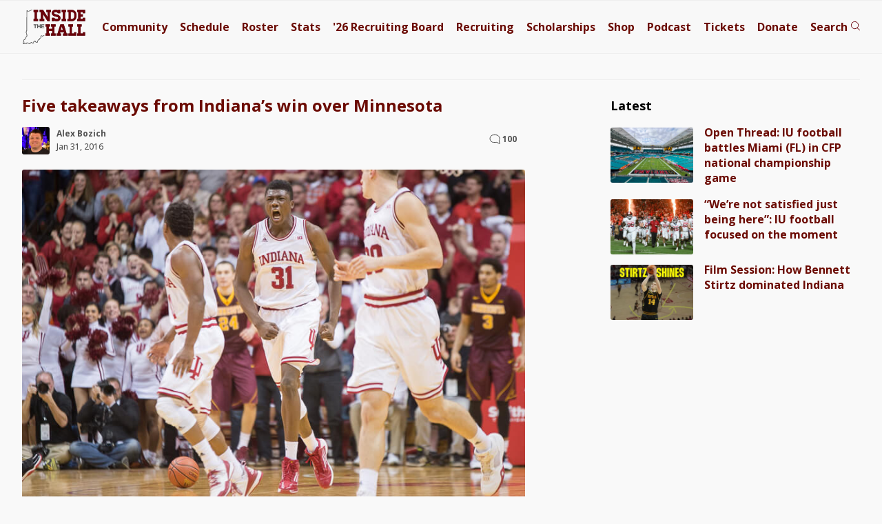

--- FILE ---
content_type: text/html; charset=UTF-8
request_url: https://www.insidethehall.com/2016/01/31/five-takeaways-from-indianas-win-over-minnesota-3/
body_size: 12027
content:
<!DOCTYPE html>
<!--[if IE 9 ]>   
<html class="ie9" lang="en">
   <![endif]-->
   <!--[if lte IE 8 ]>   
   <html class="ie8" lang="en">
      <![endif]-->
      <!--[if !(IE)]><!--> 
      <html lang="en-US">
         <!--<![endif]-->
         <head>
            <meta charset="UTF-8">
<meta http-equiv="Content-Security-Policy" content="block-all-mixed-content">
<meta http-equiv="X-UA-Compatible" content="IE=Edge,chrome=1">
<meta name="viewport" content="width=device-width, initial-scale=1.0, viewport-fit=cover">
<link rel="apple-touch-icon" sizes="180x180" href="/apple-touch-icon.png">
<link rel="icon" type="image/png" sizes="32x32" href="/favicon-32x32.png">
<link rel="icon" type="image/png" sizes="16x16" href="/favicon-16x16.png">
<link rel="manifest" href="/site.webmanifest">
<link rel="mask-icon" href="/safari-pinned-tab.svg" color="#525252">
<meta name="msapplication-TileColor" content="#00aba9">
<meta name="theme-color" content="#f9f9f9">


<meta name="google-site-verification" content="lO9ajw1mlAMryN-MSW6cZk9CP3KUSUwLZ-mrhZBd7fw" />
<!--[if lt IE 9]>
<script src="http://html5shim.googlecode.com/svn/trunk/html5.js"></script>
<![endif]-->
<link href='https://fonts.googleapis.com/css?family=Open+Sans:400italic,400,500,700' rel='stylesheet' type='text/css'>
<!-- link href='/wp-content/themes/priller/assets/css/ith-aug14-7.css' rel='stylesheet' type='text/css' -->
<link href='/wp-content/themes/priller/assets/css/main-july30-6.css' rel='stylesheet' type='text/css'>
<link href="/wp-content/themes/priller/assets/css/print-5.css" rel="stylesheet" media="print">
<style>
	.visually-hidden {
  position: absolute;
  width: 1px;
  height: 1px;
  margin: -1px;
  padding: 0;
  border: 0;
  clip: rect(0 0 0 0);
  clip-path: inset(50%);
  overflow: hidden;
  white-space: nowrap;
}

	.contain-all.main .left-rail .post .schedule-wrap p:not(.featured):not(.content-img-wrap) {
		white-space: nowrap;
	}
</style>

<meta name='robots' content='index, follow, max-image-preview:large, max-snippet:-1, max-video-preview:-1' />
	<style>img:is([sizes="auto" i], [sizes^="auto," i]) { contain-intrinsic-size: 3000px 1500px }</style>
	
	<!-- This site is optimized with the Yoast SEO Premium plugin v26.7 (Yoast SEO v26.7) - https://yoast.com/wordpress/plugins/seo/ -->
	<meta name="description" content="Indiana picked up its eighth Big Ten win on Saturday afternoon at Assembly Hall, but it didn&#039;t come nearly easy as its last three victories in Bloomington." />
	<link rel="canonical" href="https://www.insidethehall.com/2016/01/31/five-takeaways-from-indianas-win-over-minnesota-3/" />
	<meta property="og:locale" content="en_US" />
	<meta property="og:type" content="article" />
	<meta property="og:title" content="Five takeaways from Indiana&#039;s win over Minnesota" />
	<meta property="og:description" content="Indiana picked up its eighth Big Ten win on Saturday afternoon at Assembly Hall, but it didn&#039;t come nearly easy as its last three victories in Bloomington." />
	<meta property="og:url" content="https://www.insidethehall.com/2016/01/31/five-takeaways-from-indianas-win-over-minnesota-3/" />
	<meta property="og:site_name" content="Inside the Hall | Indiana Hoosiers Basketball News, Recruiting and Analysis" />
	<meta property="article:publisher" content="https://www.facebook.com/insidethehall" />
	<meta property="article:published_time" content="2016-01-31T16:23:14+00:00" />
	<meta property="article:modified_time" content="2016-01-31T16:47:41+00:00" />
	<meta property="og:image" content="https://www.insidethehall.com/wp-content/uploads/2016/01/IUMIN-048-1.jpg" />
	<meta property="og:image:width" content="800" />
	<meta property="og:image:height" content="532" />
	<meta property="og:image:type" content="image/jpeg" />
	<meta name="author" content="Alex Bozich" />
	<meta name="twitter:card" content="summary_large_image" />
	<meta name="twitter:creator" content="@insidethehall" />
	<meta name="twitter:site" content="@insidethehall" />
	<meta name="twitter:label1" content="Written by" />
	<meta name="twitter:data1" content="Alex Bozich" />
	<meta name="twitter:label2" content="Est. reading time" />
	<meta name="twitter:data2" content="4 minutes" />
	<script type="application/ld+json" class="yoast-schema-graph">{"@context":"https://schema.org","@graph":[{"@type":"Article","@id":"https://www.insidethehall.com/2016/01/31/five-takeaways-from-indianas-win-over-minnesota-3/#article","isPartOf":{"@id":"https://www.insidethehall.com/2016/01/31/five-takeaways-from-indianas-win-over-minnesota-3/"},"author":{"name":"Alex Bozich","@id":"https://www.insidethehall.com/#/schema/person/b200276c2b7802f4d662e282922ed226"},"headline":"Five takeaways from Indiana&#8217;s win over Minnesota","datePublished":"2016-01-31T16:23:14+00:00","dateModified":"2016-01-31T16:47:41+00:00","mainEntityOfPage":{"@id":"https://www.insidethehall.com/2016/01/31/five-takeaways-from-indianas-win-over-minnesota-3/"},"wordCount":810,"commentCount":109,"publisher":{"@id":"https://www.insidethehall.com/#organization"},"image":{"@id":"https://www.insidethehall.com/2016/01/31/five-takeaways-from-indianas-win-over-minnesota-3/#primaryimage"},"thumbnailUrl":"https://www.insidethehall.com/wp-content/uploads/2016/01/IUMIN-048-1.jpg","keywords":["Minnesota Golden Gophers"],"articleSection":["Five Takeaways"],"inLanguage":"en-US","potentialAction":[{"@type":"CommentAction","name":"Comment","target":["https://www.insidethehall.com/2016/01/31/five-takeaways-from-indianas-win-over-minnesota-3/#respond"]}],"copyrightYear":"2016","copyrightHolder":{"@id":"https://www.insidethehall.com/#organization"}},{"@type":"WebPage","@id":"https://www.insidethehall.com/2016/01/31/five-takeaways-from-indianas-win-over-minnesota-3/","url":"https://www.insidethehall.com/2016/01/31/five-takeaways-from-indianas-win-over-minnesota-3/","name":"Five takeaways from Indiana's win over Minnesota","isPartOf":{"@id":"https://www.insidethehall.com/#website"},"primaryImageOfPage":{"@id":"https://www.insidethehall.com/2016/01/31/five-takeaways-from-indianas-win-over-minnesota-3/#primaryimage"},"image":{"@id":"https://www.insidethehall.com/2016/01/31/five-takeaways-from-indianas-win-over-minnesota-3/#primaryimage"},"thumbnailUrl":"https://www.insidethehall.com/wp-content/uploads/2016/01/IUMIN-048-1.jpg","datePublished":"2016-01-31T16:23:14+00:00","dateModified":"2016-01-31T16:47:41+00:00","description":"Indiana picked up its eighth Big Ten win on Saturday afternoon at Assembly Hall, but it didn't come nearly easy as its last three victories in Bloomington.","breadcrumb":{"@id":"https://www.insidethehall.com/2016/01/31/five-takeaways-from-indianas-win-over-minnesota-3/#breadcrumb"},"inLanguage":"en-US","potentialAction":[{"@type":"ReadAction","target":["https://www.insidethehall.com/2016/01/31/five-takeaways-from-indianas-win-over-minnesota-3/"]}]},{"@type":"ImageObject","inLanguage":"en-US","@id":"https://www.insidethehall.com/2016/01/31/five-takeaways-from-indianas-win-over-minnesota-3/#primaryimage","url":"https://www.insidethehall.com/wp-content/uploads/2016/01/IUMIN-048-1.jpg","contentUrl":"https://www.insidethehall.com/wp-content/uploads/2016/01/IUMIN-048-1.jpg","width":800,"height":532},{"@type":"BreadcrumbList","@id":"https://www.insidethehall.com/2016/01/31/five-takeaways-from-indianas-win-over-minnesota-3/#breadcrumb","itemListElement":[{"@type":"ListItem","position":1,"name":"Home","item":"https://www.insidethehall.com/"},{"@type":"ListItem","position":2,"name":"Five takeaways from Indiana&#8217;s win over Minnesota"}]},{"@type":"WebSite","@id":"https://www.insidethehall.com/#website","url":"https://www.insidethehall.com/","name":"Inside the Hall | Indiana Hoosiers Basketball News, Recruiting and Analysis","description":"Indiana Hoosiers men&#039;s basketball news, recruiting and analysis.","publisher":{"@id":"https://www.insidethehall.com/#organization"},"potentialAction":[{"@type":"SearchAction","target":{"@type":"EntryPoint","urlTemplate":"https://www.insidethehall.com/?s={search_term_string}"},"query-input":{"@type":"PropertyValueSpecification","valueRequired":true,"valueName":"search_term_string"}}],"inLanguage":"en-US"},{"@type":"Organization","@id":"https://www.insidethehall.com/#organization","name":"Inside the Hall","url":"https://www.insidethehall.com/","logo":{"@type":"ImageObject","inLanguage":"en-US","@id":"https://www.insidethehall.com/#/schema/logo/image/","url":"https://www.insidethehall.com/wp-content/uploads/2015/06/1982195_10152038540988727_1925036124_n.jpg","contentUrl":"https://www.insidethehall.com/wp-content/uploads/2015/06/1982195_10152038540988727_1925036124_n.jpg","width":706,"height":613,"caption":"Inside the Hall"},"image":{"@id":"https://www.insidethehall.com/#/schema/logo/image/"},"sameAs":["https://www.facebook.com/insidethehall","https://x.com/insidethehall","https://instagram.com/insidethehall/","https://www.youtube.com/user/insidethehallvideo","https://www.tiktok.com/@insidethehall","https://www.threads.net/@insidethehall"],"email":"insidethehall@gmail.com","foundingDate":"2007-06-26"},{"@type":"Person","@id":"https://www.insidethehall.com/#/schema/person/b200276c2b7802f4d662e282922ed226","name":"Alex Bozich","image":{"@type":"ImageObject","inLanguage":"en-US","@id":"https://www.insidethehall.com/#/schema/person/image/","url":"https://secure.gravatar.com/avatar/dad9f7aa2caee0e0c7ad8279d4e62516dfcd18418716e0395e75431ecfde547e?s=96&d=https%3A%2F%2Fwww.insidethehall.com%2Fwp-content%2Fuploads%2F2023%2F04%2Fauthor-500.jpg&r=g","contentUrl":"https://secure.gravatar.com/avatar/dad9f7aa2caee0e0c7ad8279d4e62516dfcd18418716e0395e75431ecfde547e?s=96&d=https%3A%2F%2Fwww.insidethehall.com%2Fwp-content%2Fuploads%2F2023%2F04%2Fauthor-500.jpg&r=g","caption":"Alex Bozich"},"description":"Alex Bozich is the editor and co-founder of Inside the Hall. Follow him on Twitter. Contact via email.","sameAs":["https://www.insidethehall.com","https://x.com/insidethehall"],"url":"https://www.insidethehall.com/author/alex-bozich/"}]}</script>
	<!-- / Yoast SEO Premium plugin. -->


<link rel='dns-prefetch' href='//ajax.googleapis.com' />
<link rel="alternate" type="application/rss+xml" title="Inside the Hall | Indiana Hoosiers Basketball News, Recruiting and Analysis &raquo; Five takeaways from Indiana&#8217;s win over Minnesota Comments Feed" href="https://www.insidethehall.com/2016/01/31/five-takeaways-from-indianas-win-over-minnesota-3/feed/" />
<link rel='stylesheet' id='wp-block-library-css' href='https://www.insidethehall.com/wp-includes/css/dist/block-library/style.min.css?ver=6.8.3' type='text/css' media='all' />
<style id='classic-theme-styles-inline-css' type='text/css'>
/*! This file is auto-generated */
.wp-block-button__link{color:#fff;background-color:#32373c;border-radius:9999px;box-shadow:none;text-decoration:none;padding:calc(.667em + 2px) calc(1.333em + 2px);font-size:1.125em}.wp-block-file__button{background:#32373c;color:#fff;text-decoration:none}
</style>
<style id='global-styles-inline-css' type='text/css'>
:root{--wp--preset--aspect-ratio--square: 1;--wp--preset--aspect-ratio--4-3: 4/3;--wp--preset--aspect-ratio--3-4: 3/4;--wp--preset--aspect-ratio--3-2: 3/2;--wp--preset--aspect-ratio--2-3: 2/3;--wp--preset--aspect-ratio--16-9: 16/9;--wp--preset--aspect-ratio--9-16: 9/16;--wp--preset--color--black: #000000;--wp--preset--color--cyan-bluish-gray: #abb8c3;--wp--preset--color--white: #ffffff;--wp--preset--color--pale-pink: #f78da7;--wp--preset--color--vivid-red: #cf2e2e;--wp--preset--color--luminous-vivid-orange: #ff6900;--wp--preset--color--luminous-vivid-amber: #fcb900;--wp--preset--color--light-green-cyan: #7bdcb5;--wp--preset--color--vivid-green-cyan: #00d084;--wp--preset--color--pale-cyan-blue: #8ed1fc;--wp--preset--color--vivid-cyan-blue: #0693e3;--wp--preset--color--vivid-purple: #9b51e0;--wp--preset--gradient--vivid-cyan-blue-to-vivid-purple: linear-gradient(135deg,rgba(6,147,227,1) 0%,rgb(155,81,224) 100%);--wp--preset--gradient--light-green-cyan-to-vivid-green-cyan: linear-gradient(135deg,rgb(122,220,180) 0%,rgb(0,208,130) 100%);--wp--preset--gradient--luminous-vivid-amber-to-luminous-vivid-orange: linear-gradient(135deg,rgba(252,185,0,1) 0%,rgba(255,105,0,1) 100%);--wp--preset--gradient--luminous-vivid-orange-to-vivid-red: linear-gradient(135deg,rgba(255,105,0,1) 0%,rgb(207,46,46) 100%);--wp--preset--gradient--very-light-gray-to-cyan-bluish-gray: linear-gradient(135deg,rgb(238,238,238) 0%,rgb(169,184,195) 100%);--wp--preset--gradient--cool-to-warm-spectrum: linear-gradient(135deg,rgb(74,234,220) 0%,rgb(151,120,209) 20%,rgb(207,42,186) 40%,rgb(238,44,130) 60%,rgb(251,105,98) 80%,rgb(254,248,76) 100%);--wp--preset--gradient--blush-light-purple: linear-gradient(135deg,rgb(255,206,236) 0%,rgb(152,150,240) 100%);--wp--preset--gradient--blush-bordeaux: linear-gradient(135deg,rgb(254,205,165) 0%,rgb(254,45,45) 50%,rgb(107,0,62) 100%);--wp--preset--gradient--luminous-dusk: linear-gradient(135deg,rgb(255,203,112) 0%,rgb(199,81,192) 50%,rgb(65,88,208) 100%);--wp--preset--gradient--pale-ocean: linear-gradient(135deg,rgb(255,245,203) 0%,rgb(182,227,212) 50%,rgb(51,167,181) 100%);--wp--preset--gradient--electric-grass: linear-gradient(135deg,rgb(202,248,128) 0%,rgb(113,206,126) 100%);--wp--preset--gradient--midnight: linear-gradient(135deg,rgb(2,3,129) 0%,rgb(40,116,252) 100%);--wp--preset--font-size--small: 13px;--wp--preset--font-size--medium: 20px;--wp--preset--font-size--large: 36px;--wp--preset--font-size--x-large: 42px;--wp--preset--spacing--20: 0.44rem;--wp--preset--spacing--30: 0.67rem;--wp--preset--spacing--40: 1rem;--wp--preset--spacing--50: 1.5rem;--wp--preset--spacing--60: 2.25rem;--wp--preset--spacing--70: 3.38rem;--wp--preset--spacing--80: 5.06rem;--wp--preset--shadow--natural: 6px 6px 9px rgba(0, 0, 0, 0.2);--wp--preset--shadow--deep: 12px 12px 50px rgba(0, 0, 0, 0.4);--wp--preset--shadow--sharp: 6px 6px 0px rgba(0, 0, 0, 0.2);--wp--preset--shadow--outlined: 6px 6px 0px -3px rgba(255, 255, 255, 1), 6px 6px rgba(0, 0, 0, 1);--wp--preset--shadow--crisp: 6px 6px 0px rgba(0, 0, 0, 1);}:where(.is-layout-flex){gap: 0.5em;}:where(.is-layout-grid){gap: 0.5em;}body .is-layout-flex{display: flex;}.is-layout-flex{flex-wrap: wrap;align-items: center;}.is-layout-flex > :is(*, div){margin: 0;}body .is-layout-grid{display: grid;}.is-layout-grid > :is(*, div){margin: 0;}:where(.wp-block-columns.is-layout-flex){gap: 2em;}:where(.wp-block-columns.is-layout-grid){gap: 2em;}:where(.wp-block-post-template.is-layout-flex){gap: 1.25em;}:where(.wp-block-post-template.is-layout-grid){gap: 1.25em;}.has-black-color{color: var(--wp--preset--color--black) !important;}.has-cyan-bluish-gray-color{color: var(--wp--preset--color--cyan-bluish-gray) !important;}.has-white-color{color: var(--wp--preset--color--white) !important;}.has-pale-pink-color{color: var(--wp--preset--color--pale-pink) !important;}.has-vivid-red-color{color: var(--wp--preset--color--vivid-red) !important;}.has-luminous-vivid-orange-color{color: var(--wp--preset--color--luminous-vivid-orange) !important;}.has-luminous-vivid-amber-color{color: var(--wp--preset--color--luminous-vivid-amber) !important;}.has-light-green-cyan-color{color: var(--wp--preset--color--light-green-cyan) !important;}.has-vivid-green-cyan-color{color: var(--wp--preset--color--vivid-green-cyan) !important;}.has-pale-cyan-blue-color{color: var(--wp--preset--color--pale-cyan-blue) !important;}.has-vivid-cyan-blue-color{color: var(--wp--preset--color--vivid-cyan-blue) !important;}.has-vivid-purple-color{color: var(--wp--preset--color--vivid-purple) !important;}.has-black-background-color{background-color: var(--wp--preset--color--black) !important;}.has-cyan-bluish-gray-background-color{background-color: var(--wp--preset--color--cyan-bluish-gray) !important;}.has-white-background-color{background-color: var(--wp--preset--color--white) !important;}.has-pale-pink-background-color{background-color: var(--wp--preset--color--pale-pink) !important;}.has-vivid-red-background-color{background-color: var(--wp--preset--color--vivid-red) !important;}.has-luminous-vivid-orange-background-color{background-color: var(--wp--preset--color--luminous-vivid-orange) !important;}.has-luminous-vivid-amber-background-color{background-color: var(--wp--preset--color--luminous-vivid-amber) !important;}.has-light-green-cyan-background-color{background-color: var(--wp--preset--color--light-green-cyan) !important;}.has-vivid-green-cyan-background-color{background-color: var(--wp--preset--color--vivid-green-cyan) !important;}.has-pale-cyan-blue-background-color{background-color: var(--wp--preset--color--pale-cyan-blue) !important;}.has-vivid-cyan-blue-background-color{background-color: var(--wp--preset--color--vivid-cyan-blue) !important;}.has-vivid-purple-background-color{background-color: var(--wp--preset--color--vivid-purple) !important;}.has-black-border-color{border-color: var(--wp--preset--color--black) !important;}.has-cyan-bluish-gray-border-color{border-color: var(--wp--preset--color--cyan-bluish-gray) !important;}.has-white-border-color{border-color: var(--wp--preset--color--white) !important;}.has-pale-pink-border-color{border-color: var(--wp--preset--color--pale-pink) !important;}.has-vivid-red-border-color{border-color: var(--wp--preset--color--vivid-red) !important;}.has-luminous-vivid-orange-border-color{border-color: var(--wp--preset--color--luminous-vivid-orange) !important;}.has-luminous-vivid-amber-border-color{border-color: var(--wp--preset--color--luminous-vivid-amber) !important;}.has-light-green-cyan-border-color{border-color: var(--wp--preset--color--light-green-cyan) !important;}.has-vivid-green-cyan-border-color{border-color: var(--wp--preset--color--vivid-green-cyan) !important;}.has-pale-cyan-blue-border-color{border-color: var(--wp--preset--color--pale-cyan-blue) !important;}.has-vivid-cyan-blue-border-color{border-color: var(--wp--preset--color--vivid-cyan-blue) !important;}.has-vivid-purple-border-color{border-color: var(--wp--preset--color--vivid-purple) !important;}.has-vivid-cyan-blue-to-vivid-purple-gradient-background{background: var(--wp--preset--gradient--vivid-cyan-blue-to-vivid-purple) !important;}.has-light-green-cyan-to-vivid-green-cyan-gradient-background{background: var(--wp--preset--gradient--light-green-cyan-to-vivid-green-cyan) !important;}.has-luminous-vivid-amber-to-luminous-vivid-orange-gradient-background{background: var(--wp--preset--gradient--luminous-vivid-amber-to-luminous-vivid-orange) !important;}.has-luminous-vivid-orange-to-vivid-red-gradient-background{background: var(--wp--preset--gradient--luminous-vivid-orange-to-vivid-red) !important;}.has-very-light-gray-to-cyan-bluish-gray-gradient-background{background: var(--wp--preset--gradient--very-light-gray-to-cyan-bluish-gray) !important;}.has-cool-to-warm-spectrum-gradient-background{background: var(--wp--preset--gradient--cool-to-warm-spectrum) !important;}.has-blush-light-purple-gradient-background{background: var(--wp--preset--gradient--blush-light-purple) !important;}.has-blush-bordeaux-gradient-background{background: var(--wp--preset--gradient--blush-bordeaux) !important;}.has-luminous-dusk-gradient-background{background: var(--wp--preset--gradient--luminous-dusk) !important;}.has-pale-ocean-gradient-background{background: var(--wp--preset--gradient--pale-ocean) !important;}.has-electric-grass-gradient-background{background: var(--wp--preset--gradient--electric-grass) !important;}.has-midnight-gradient-background{background: var(--wp--preset--gradient--midnight) !important;}.has-small-font-size{font-size: var(--wp--preset--font-size--small) !important;}.has-medium-font-size{font-size: var(--wp--preset--font-size--medium) !important;}.has-large-font-size{font-size: var(--wp--preset--font-size--large) !important;}.has-x-large-font-size{font-size: var(--wp--preset--font-size--x-large) !important;}
:where(.wp-block-post-template.is-layout-flex){gap: 1.25em;}:where(.wp-block-post-template.is-layout-grid){gap: 1.25em;}
:where(.wp-block-columns.is-layout-flex){gap: 2em;}:where(.wp-block-columns.is-layout-grid){gap: 2em;}
:root :where(.wp-block-pullquote){font-size: 1.5em;line-height: 1.6;}
</style>
<script type="text/javascript" src="https://www.insidethehall.com/wp-content/plugins/ewww-image-optimizer/includes/check-webp.min.js?ver=831" id="ewww-webp-check-script-js" async="async" data-wp-strategy="async"></script>
<link rel="https://api.w.org/" href="https://www.insidethehall.com/wp-json/" /><link rel="alternate" title="JSON" type="application/json" href="https://www.insidethehall.com/wp-json/wp/v2/posts/53383" /><link rel="EditURI" type="application/rsd+xml" title="RSD" href="https://www.insidethehall.com/xmlrpc.php?rsd" />
<meta name="generator" content="WordPress 6.8.3" />
<link rel='shortlink' href='https://www.insidethehall.com/?p=53383' />
<link rel="alternate" title="oEmbed (JSON)" type="application/json+oembed" href="https://www.insidethehall.com/wp-json/oembed/1.0/embed?url=https%3A%2F%2Fwww.insidethehall.com%2F2016%2F01%2F31%2Ffive-takeaways-from-indianas-win-over-minnesota-3%2F" />
<link rel="alternate" title="oEmbed (XML)" type="text/xml+oembed" href="https://www.insidethehall.com/wp-json/oembed/1.0/embed?url=https%3A%2F%2Fwww.insidethehall.com%2F2016%2F01%2F31%2Ffive-takeaways-from-indianas-win-over-minnesota-3%2F&#038;format=xml" />
<noscript><style id="rocket-lazyload-nojs-css">.rll-youtube-player, [data-lazy-src]{display:none !important;}</style></noscript><title>
   Five takeaways from Indiana&#039;s win over Minnesota - Inside the Hall | Indiana Hoosiers Basketball News, Recruiting and Analysis</title>
<!-- Google tag (gtag.js) -->
<script async src="https://www.googletagmanager.com/gtag/js?id=G-V1J07XB3XJ"></script>
<script>
  window.dataLayer = window.dataLayer || [];
  function gtag(){dataLayer.push(arguments);}
  gtag('js', new Date());

  gtag('config', 'G-V1J07XB3XJ');
</script>

<script type="text/javascript" src="//s.ntv.io/serve/load.js" async></script>


<link rel="preconnect" href="https://a.pub.network/" crossorigin />
<link rel="preconnect" href="https://b.pub.network/" crossorigin />
<link rel="preconnect" href="https://c.pub.network/" crossorigin />
<link rel="preconnect" href="https://d.pub.network/" crossorigin />
<link rel="preconnect" href="https://btloader.com/" crossorigin />
<link rel="preconnect" href="https://api.btloader.com/" crossorigin />
<link rel="preconnect" href="https://cdn.confiant-integrations.net" crossorigin />
<!-- Below is a link to a CSS file that accounts for Cumulative Layout Shift, a new Core Web Vitals subset that Google uses to help rank your site in search -->
<!-- The file is intended to eliminate the layout shifts that are seen when ads load into the page. If you don't want to use this, simply remove this file -->
<!-- To find out more about CLS, visit https://web.dev/vitals/ -->
<!-- link rel="stylesheet" href="https://a.pub.network/insidethehall-com/cls.css" -->
<script data-cfasync="false" type="text/javascript">
  var freestar = freestar || {};
  freestar.queue = freestar.queue || [];
  freestar.config = freestar.config || {};
  freestar.config.enabled_slots = [];
  freestar.initCallback = function () { (freestar.config.enabled_slots.length === 0) ? freestar.initCallbackCalled = false : freestar.newAdSlots(freestar.config.enabled_slots) }
</script>
<script src="https://a.pub.network/insidethehall-com/pubfig.min.js" data-cfasync="false" async></script>

         </head>
         <body class="wp-singular post-template-default single single-post postid-53383 single-format-standard wp-theme-priller desktop chrome">
			 		<!-- div class="stick-wrap">
						
		<div align="center" data-freestar-ad="__320x50 __320x100" id="insidethehall-com_sticky_pushdown-pushdown-cls"></div>
			 </div -->
				
        
              <header>
               <div class="contain-all">
                
                     <a href="/"><img alt="Inside the Hall logo" width="93" height="50.5" src="/wp-content/themes/priller/assets/img/svg/logo-svg-mobile.svg"></a>
				   
				    <div id="FreeStarVideoAdContainer">
					
    </div>

                  <nav class="main">
                     <ul>
                        <li><a href="https://members.insidethehall.com/">Community</a></li>
                        <li><a href="/2025-2026-indiana-mens-basketball-schedule/">Schedule</a></li>
                        <li><a href="/2025-2026-indiana-basketball-roster/">Roster</a></li>
                        <li><a href="/2025-2026-indiana-basketball-stats/">Stats</a></li>
                        <li><a href="/2026-indiana-basketball-recruiting-board/">'26 <span class="board">Recruiting Board</span></a></li>
                        <li><a href="/category/recruiting/">Recruiting</a></li>
                        <li><a href="/indiana-scholarship-numbers/">Scholarships</a></li>
                        <li><a href="https://shop.insidethehall.com/">Shop</a></li>
      
                        <li><a href="/category/podcast-on-the-brink/">Podcast</a></li>
                        <li><a href="https://vivid-seats.pxf.io/kO0YjM" target="_blank">Tickets</a></li>
                        <li class="tickets"><a href="/support">Donate</a></li>
                        <li><a class="search" href="#"><span>Search</span> <span><?xml version="1.0" encoding="UTF-8"?>
<svg width="14px" height="15px" viewBox="0 0 14 15" version="1.1" xmlns="http://www.w3.org/2000/svg" xmlns:xlink="http://www.w3.org/1999/xlink">
    <title>search</title>
    <g id="Page-1" stroke="none" stroke-width="1" fill="none" fill-rule="evenodd">
        <g id="Artboard" transform="translate(-235.000000, -297.000000)" stroke="#6B030B">
            <g id="Group" transform="translate(235.000000, 297.000000)">
                <g id="stats" transform="translate(1.406250, 1.406250)">
                    <g id="mic">
                        <circle id="Oval" cx="5.15625" cy="5.15625" r="5.15625"></circle>
                    </g>
                    <line x1="8.671875" y1="9.140625" x2="12.421875" y2="12.421875" id="Line" stroke-linecap="square"></line>
                </g>
            </g>
        </g>
    </g>
</svg></span></a></li>
						 <li><a class="open" href="#"><span></span><span></span><span></span></a></li>
                     </ul>
                  </nav>
				   <button class="trigger-nav" aria-label="Open menu"><?xml version="1.0" encoding="UTF-8"?>
<svg width="32px" height="32px" viewBox="0 0 32 32" version="1.1" xmlns="http://www.w3.org/2000/svg" xmlns:xlink="http://www.w3.org/1999/xlink" style="background: #F8F8F8;">
    <title>menu</title>
    <g id="menu" stroke="none" stroke-width="1" fill="none" fill-rule="evenodd">
        <rect fill="#F8F8F8" x="0" y="0" width="32" height="32"></rect>
        <g id="stats" transform="translate(3.000000, 0.000000)"></g>
        <path d="M31.5,2.5 L31.5,9.5 L0.5,9.5 L0.5,2.5 L31.5,2.5 Z" id="Path-2" stroke="#525252" fill="#f8f8f8"></path>
        <path d="M31.5,12.5 L31.5,19.5 L0.5,19.5 L0.5,12.5 L31.5,12.5 Z" id="Path-2" stroke="#525252" fill="#f8f8f8"></path>
        <path d="M31.5,22.5 L31.5,29.5 L0.5,29.5 L0.5,22.5 L31.5,22.5 Z" id="Path-2" stroke="#525252" fill="#f8f8f8"></path>
    </g>
</svg><span>Menu</span></button>
               </div>
            </header>
			 
            <div class="contain-all buffer">
               <form role="search" method="get" class="search-form" action="https://www.insidethehall.com/">
	<label for="site-search">
		<input id="site-search" type="search" class="search-field" placeholder="Search Inside the Hall ..." value="" name="s" title="Search for:" />
	</label>
</form>               
				<nav class="responsive" data-scroll-lock-scrollable role="navigation" aria-expanded="false">
	<div>
		<button class="close-nav" aria-label="Close menu">Close Menu</button>
	</div>

	<form role="search" method="get" class="search-form" action="https://www.insidethehall.com/">
	<label for="site-search">
		<input id="site-search" type="search" class="search-field" placeholder="Search Inside the Hall ..." value="" name="s" title="Search for:" />
	</label>
</form>	<ul>
		<li><a href="https://members.insidethehall.com/">Community</a></li>
		<li><a href="/2025-2026-indiana-mens-basketball-schedule/">Schedule</a></li>
		<li><a href="/2025-2026-indiana-basketball-roster/">Roster</a></li>
		<li><a href="/2025-2026-indiana-basketball-stats/">Stats</a></li>
		<li><a href="/2026-indiana-basketball-recruiting-board/">'26 Board</a></li>
		<li><a href="/category/recruiting/">Recruiting</a></li>
		<li><a href="/indiana-scholarship-numbers/">Scholarships</a></li>
		<li><a href="https://shop.insidethehall.com/">Shop</a></li>
		<li><a href="/category/podcast-on-the-brink/">Podcast</a></li>
		<li><a href="https://vivid-seats.pxf.io/kO0YjM" target="_blank">Tickets</a></li> 
		<li><a href="/support">Donate</a></li>
	</ul>
</nav>
				<div id="head-ad" class="widget_text header-ad widget widget_custom_html"><div class="textwidget custom-html-widget">			
                  <div class='proper-ad-unit'>
                    <div align="center" data-freestar-ad="__320x100" id="insidethehall-com_leaderboard_atf">
  <script data-cfasync="false" type="text/javascript">
    freestar.config.enabled_slots.push({ placementName: "insidethehall-com_leaderboard_atf", slotId: "insidethehall-com_leaderboard_atf" });
  </script>
</div>

                </div>
			</div></div>				
            </div>
<section class="single main contain-all post-single">
    <section class="left-rail">
        <div class="inner">
                        <article class="post ">
<div class="flex-wrap">
	<div class="combine">
    <h1>
        Five takeaways from Indiana&#8217;s win over Minnesota    </h1>
		
  
		<div class="include-comment">
			
		
    <div class="author-share">
        <div>
        <img alt='' src='https://secure.gravatar.com/avatar/dad9f7aa2caee0e0c7ad8279d4e62516dfcd18418716e0395e75431ecfde547e?s=40&#038;d=https%3A%2F%2Fwww.insidethehall.com%2Fwp-content%2Fuploads%2F2023%2F04%2Fauthor-500.jpg&#038;r=g' srcset='https://secure.gravatar.com/avatar/dad9f7aa2caee0e0c7ad8279d4e62516dfcd18418716e0395e75431ecfde547e?s=80&#038;d=https%3A%2F%2Fwww.insidethehall.com%2Fwp-content%2Fuploads%2F2023%2F04%2Fauthor-500.jpg&#038;r=g 2x' class='avatar avatar-40 photo' height='40' width='40' decoding='async'/>		</div>
		<div>
			<ul style="width: auto !important;">
				<li><a href="https://www.insidethehall.com/author/alex-bozich/" title="Posts by Alex Bozich" rel="author">Alex Bozich</a></li>
			</ul>
			<ul class="time">
				<li>
					Jan 31, 2016 
		
					
				</li>
			</ul>
			
		
		</div>
	
    </div>
	
	<div class="commenter"><a href="https://www.insidethehall.com/2016/01/31/five-takeaways-from-indianas-win-over-minnesota-3/#disqus_thread">&nbsp;</a></div>
	</div>
	
   </div>
      <p class="featured">
    <picture>
                    <source srcset="https://www.insidethehall.com/wp-content/uploads/2016/01/IUMIN-048-1.jpg 1x, https://www.insidethehall.com/wp-content/uploads/2016/01/IUMIN-048-1.jpg 2x">
                    <img src="https://www.insidethehall.com/wp-content/uploads/2016/01/IUMIN-048-1.jpg" alt="Five takeaways from Indiana&#8217;s win over Minnesota" />
                </picture></p>

     </div>
    <p>Indiana picked up its eighth Big Ten win on Saturday afternoon at Assembly Hall, but it didn&#8217;t come nearly as easy as its last three victories in Bloomington. The Hoosiers beat Minnesota 74-68, but had to overcome a poor shooting effort and shaky second half defense to prevail.</p>
<p>Here&#8217;s a look at five takeaways from the win over the Golden Gophers:</p>
<p><strong>· Indiana can grow from this win:&nbsp;</strong>In a pretty drastic flip of the script from the last three games at Assembly Hall, Saturday&#8217;s outcome was in doubt in the final four minutes. In fact, after leading by 16 in the first half, Indiana allowed Minnesota to come all the way back and take a 67-66 lead with 3:54 remaining.</p>
<p><span id="more-53383"></span>So what&#8217;s the positive to draw from what most are probably looking at as a major collapse?</p>
<p>Indiana had to figure out a way to win. Minnesota isn&#8217;t a good team, but the Gophers had confidence in the second half and the Hoosiers weren&#8217;t getting stops defensively. And when Minnesota took the lead, Indiana clearly had its back to the wall.</p>
<p>But in a game that IU teams of the last two seasons likely would have lost, this group made the plays necessary in the final two minutes to prevail. That can build confidence for a team as much as a blowout win can.</p>
<p>&#8220;We don&#8217;t always want to look back on last year,&#8221; Yogi Ferrell explained. &#8220;I feel like this is a new team. With this new team we have made many strides from the beginning of the season with how we want to win close games. The close games that we had early on in the season, and losing them, helped us turn those into wins now.&#8221;</p>
<p><strong>· IU&#8217;s&nbsp;second half defense had major issues:&nbsp;</strong>The Hoosiers came out in a zone for the first 20 minutes and limited Minnesota to .74 points per possession.</p>
<p>The second half, however, featured mostly man-to-man and Kevin Dorsey and Nate Mason burned Indiana repeatedly. Without a post scoring presence, the Gophers scored 30 points in the paint in the second half. Many of the buckets were in transition and many were in simple breakdowns in the halfcourt where Dorsey and Mason went right to the basket and scored.</p>
<p>In the aftermath, Ferrell didn&#8217;t hold back when offering his assessment of how IU defended in the second half.</p>
<p>&#8220;Our transition defense was terrible,&#8221; Ferrell said. &#8220;We were not getting back at all, and we had bad matchups in transition.&nbsp; Thomas (Bryant) was on the point guard and that is not what we want. We had terrible communication.&#8221;</p>
<p><strong>· Bryant saves the day inside as outside shots fall short:&nbsp;</strong>Indiana couldn&#8217;t buy a bucket from the perimeter (2-of-18 on 3s) and still managed to eek out a win. The primary reason? Thomas Bryant.</p>
<p>The freshman center, who belongs in any discussion of the best freshman big man in the country, shot 11-of-13 from the field and 1-of-3 from the foul line to finish with 23 points. When Bryant catches the ball deep into the post, it&#8217;s typically a bucket. He is setting the pace nationally with a 2-point field goal percentage of 75.</p>
<p>&#8220;I&#8217;m always confident with or without the ball in my hands,&#8221; the freshman said postgame. &#8220;This team isn&#8217;t just around me. It&#8217;s an all around thing.&#8221;</p>
<p><strong>· Hoosiers drop turnover rate after poor performance at Wisconsin:&nbsp;</strong>One positive of IU&#8217;s offensive profile on Saturday was an improved turnover rate. After turning it over on 25.3 percent of its possessions in Madison, the Hoosiers dropped the number to a far more manageable 15.7 percent against Minnesota.</p>
<p>At the halfway point of the Big Ten season, the numbers are still concerning.</p>
<p>Indiana is the best shooting team in the conference with an effective field goal percentage of 56.9, but is still in the cellar in terms of taking care of the ball. IU&#8217;s turnover rate of 21 percent is 2.7 percent higher than Purdue (18.3), which is ranked 13th in the league.</p>
<p>With the schedule toughening up significantly beginning Tuesday, Indiana needs to take care of the ball like it did on Saturday to remain a major player in the conference race.</p>
<p><strong>· Shutting down Joey King was a major key defensively:&nbsp;</strong>Minnesota senior forward Joey King had earned a prominent spot on the scouting report entering Saturday&#8217;s contest.</p>
<p>In three previous contests against the Hoosiers, King was averaging 15.7 points. In what will likely be his final game against Indiana (unless the teams meet in the Big Ten tournament), King did not score in 25 minutes. He took four shots in 25 minutes.</p>
<p>On an afternoon when Dorsey and Mason combined for 42 points and were essentially unstoppable in the second half, Indiana shutting down King was a game changer.</p>
 
	    
<p class="filed">See More: <a href="https://www.insidethehall.com/category/five-takeaways/">Five Takeaways</a>, <a href="https://www.insidethehall.com/tag/minnesota-golden-gophers/">Minnesota Golden Gophers</a></p>    </article>
            
                        <div class="bottom">
				
				<div id="nativobelow"></div>
				
				
				
				
               
				<div id="double-ad" class="widget widget_execphp"><div class="snap">			<div class="execphpwidget"><div class="adverts">
                <ul>

                    <li id="stream-one">  
        <div class="proper-ad-unit">
            <div align="center" data-freestar-ad="__300x250 __300x250" id="insidethehall-com_incontent_1">
                <script data-cfasync="false" type="text/javascript">
                    freestar.config.enabled_slots.push({ placementName: "insidethehall-com_incontent_1", slotId: "insidethehall-com_incontent_1" });
                </script>
            </div>
        </div> 
    </li>
                    <li id="stream-two">
                    
                  <div align="center" data-freestar-ad="__300x250 __300x250" id="insidethehall-com_incontent_2">
  <script data-cfasync="false" type="text/javascript">
    freestar.config.enabled_slots.push({ placementName: "insidethehall-com_incontent_2", slotId: "insidethehall-com_incontent_2" });
  </script>
</div>
                    </li>
         


                </ul>
            </div></div>
		</div></div>                            </div>
            <div class="post comments">
                
<div id="disqus_thread">
            <div id="dsq-content">

            <div class="navigation">
                <div class="nav-previous">
                    <span class="meta-nav">&larr;</span>&nbsp;
                    <a href="https://www.insidethehall.com/2016/01/31/five-takeaways-from-indianas-win-over-minnesota-3/comment-page-2/#comments" >Older Comments</a>                </div>
                <div class="nav-next">
                                        &nbsp;<span class="meta-nav">&rarr;</span>
                </div>
            </div> <!-- .navigation -->

            <ul id="dsq-comments">
                </li><!-- #comment-## -->
</li><!-- #comment-## -->
</li><!-- #comment-## -->
</li><!-- #comment-## -->
</li><!-- #comment-## -->
</li><!-- #comment-## -->
</li><!-- #comment-## -->
</li><!-- #comment-## -->
</li><!-- #comment-## -->
            </ul>

            <div class="navigation">
                <div class="nav-previous">
                    <span class="meta-nav">&larr;</span>
                    &nbsp;<a href="https://www.insidethehall.com/2016/01/31/five-takeaways-from-indianas-win-over-minnesota-3/comment-page-2/#comments" >Older Comments</a>                </div>
                <div class="nav-next">
                                        &nbsp;<span class="meta-nav">&rarr;</span>
                </div>
            </div><!-- .navigation -->

        </div>

    </div>

            </div>
        </div>
    </section>
    <aside class="right-rail">
    <div class="inner">	
    	                <div id="execphp-6" class="widget latest widget_execphp"><div class="snap"><span class="glyphicons refresh"></span><h2>Latest</h2><div class="for-scroll"><div class="inner-scroll">			<div class="execphpwidget"><div class="widget_recent_entries">
    <ul>
        <li>
            <a href="https://www.insidethehall.com/2026/01/19/open-thread-iu-football-battles-miami-fl-in-cfp-national-championship-game/">
                <img width="250" height="167" src="https://www.insidethehall.com/wp-content/uploads/2026/01/01192026sx-250x167.jpg" class="attachment-small-cropped-thumbnail size-small-cropped-thumbnail wp-post-image" alt="Hard Rock Stadium." decoding="async" loading="lazy" />            </a>
        </li>
        <li>
            <a href="https://www.insidethehall.com/2026/01/19/open-thread-iu-football-battles-miami-fl-in-cfp-national-championship-game/">
                Open Thread: IU football battles Miami (FL) in CFP national championship game            </a>
        </li>
    </ul>
    <ul>
        <li>
            <a href="https://www.insidethehall.com/2026/01/19/were-not-satisfied-just-being-here-iu-football-tables-nostalgia-focuses-on-the-moment/">
                <img width="250" height="167" src="https://www.insidethehall.com/wp-content/uploads/2025/12/IUFB202500293-250x167.jpg" class="attachment-small-cropped-thumbnail size-small-cropped-thumbnail wp-post-image" alt="Photos from IU football&#039;s Big Ten championship win against Ohio State." decoding="async" loading="lazy" />            </a>
        </li>
        <li>
            <a href="https://www.insidethehall.com/2026/01/19/were-not-satisfied-just-being-here-iu-football-tables-nostalgia-focuses-on-the-moment/">
                “We’re not satisfied just being here”: IU football focused on the moment            </a>
        </li>
    </ul>
    <ul>
        <li>
            <a href="https://www.insidethehall.com/2026/01/19/film-session-how-bennett-stirtz-dominated-indiana/">
                <img width="250" height="167" src="https://www.insidethehall.com/wp-content/uploads/2026/01/stirtz-250x167.jpg" class="attachment-small-cropped-thumbnail size-small-cropped-thumbnail wp-post-image" alt="Bennett Stirtz shoots a free throw." decoding="async" loading="lazy" />            </a>
        </li>
        <li>
            <a href="https://www.insidethehall.com/2026/01/19/film-session-how-bennett-stirtz-dominated-indiana/">
                Film Session: How Bennett Stirtz dominated Indiana            </a>
        </li>
    </ul>
</div>
</div>
		</div></div></div></div>	
        
            <!-- div id="side-one">
                <style type="text/css">
                
					    .adslot_1 { display: none; }
                        @media(min-width: 1024px) { .adslot_1 { width: 300px; height: 250px; } }
                </style>
                <script async src="https://pagead2.googlesyndication.com/pagead/js/adsbygoogle.js?client=ca-pub-9281794315895609"
                     crossorigin="anonymous"></script>
                <!-- 489378 -->
                <!-- ins class="adsbygoogle adslot_1"
                     style="display:inline-block;"
                     data-ad-client="ca-pub-9281794315895609"
                     data-ad-slot="5112495614"></ins>
                <script>
                     (adsbygoogle = window.adsbygoogle || []).push({});
                </script>
            </div>
            <div id="side-two">
                <style type="text/css">
                        .adslot_2 { display: none; }
                        @media(min-width: 1024px) { .adslot_2 { width: 300px; height: 250px; } }
                </style>
                <script async src="https://pagead2.googlesyndication.com/pagead/js/adsbygoogle.js?client=ca-pub-9281794315895609"
                     crossorigin="anonymous"></script>
                <!-- 489379 -->
                <!-- ins class="adsbygoogle adslot_2"
                     style="display:inline-block;"
                     data-ad-client="ca-pub-9281794315895609"
                     data-ad-slot="4182557325"></ins>
                <script>
                     (adsbygoogle = window.adsbygoogle || []).push({});
                </script>
            </div>
            <div id="side-three">
                <style type="text/css">
                       .adslot_3 { display: none; }
                        @media(min-width: 1024px) { .adslot_3 { width: 300px; height: 600px; } } 
                </style>
                <script async src="https://pagead2.googlesyndication.com/pagead/js/adsbygoogle.js?client=ca-pub-9281794315895609"
                     crossorigin="anonymous"></script>
                <!-- 388843 - OnScroll_pabozich_300x600(desktop only) -->
                <!-- ins class="adsbygoogle adslot_3"
                     style="display:inline-block;"
                     data-ad-client="ca-pub-9281794315895609"
                     data-ad-slot="2009348737"></ins>
                <script>
                     (adsbygoogle = window.adsbygoogle || []).push({});
                </script>
            </div -->
		
		
    </div>
	
</aside>




<div class="proper-ad-unit" style="clear: right; position: sticky;
    top: 5px;
    float: right;
    width: 30%;">
	<div id="FreeStarVideoAdContainer" style="max-width: 360px;
    margin-left: auto;
    margin-right: auto; margin-bottom: 0px;">

 <div id="freestar-video-parent">

  <div id="freestar-video-child"></div>

 </div>

</div>

<!-- div align="center" data-freestar-ad="__300x250" id="insidethehall-com_siderail_right_1">
  <script data-cfasync="false" type="text/javascript">
    freestar.config.enabled_slots.push({ placementName: "insidethehall-com_siderail_right_1", slotId: "insidethehall-com_siderail_right_1" });
  </script>
</div -->
</div>

<div style="position: sticky;
top: 225px;
float: right;
width: 30%; margin-top: 20px; clear: right;"  class="proper-ad-unit">
<div align="center" data-freestar-ad="__300x250" id="insidethehall-com_siderail_right_2">
  <script data-cfasync="false" type="text/javascript">
    freestar.config.enabled_slots.push({ placementName: "insidethehall-com_siderail_right_2", slotId: "insidethehall-com_siderail_right_2" });
  </script>
</div>
</div>

</section>
<footer>
    <div class="contain-all">
	   <img width="103" height="56" src="/wp-content/themes/priller/assets/img/svg/logo-svg-mobile.svg" alt="Inside the Hall logo">
      <div>
	   <ul>
         <li><a href="/about-us/">About</a></li>
         <li><a href="/contact/">Contact</a></li>
         <li><a href="/archives">Archives</a></li>
         <li><a href="/advertise-on-inside-the-hall/">Advertise</a></li>
         <li><a href="/indiana-basketball-resources/">Resources</a></li>
         <li><a href="/inside-the-hall-privacy-policy/">Privacy Policy</a></li>
		   <li><button id="pmLink">Privacy Manager</button></li>
	 </ul>
	 <ul>   
         <li><a href="https://facebook.com/insidethehall" target="_blank">Facebook</a></li>
         <li><a href="https://twitter.com/insidethehall" target="_blank">Twitter</a></li>
         <li><a href="https://www.youtube.com/user/insidethehallvideo" target="_blank">YouTube</a></li>
		 <li><a href="https://www.instagram.com/insidethehall/" target="_blank">Instagram</a></li>
		 <li><a href="https://www.tiktok.com/@insidethehall" target="_blank">TikTok</a></li>
      </ul>
	   </div>
   </div>
</footer>
<script type="speculationrules">
{"prefetch":[{"source":"document","where":{"and":[{"href_matches":"\/*"},{"not":{"href_matches":["\/wp-*.php","\/wp-admin\/*","\/wp-content\/uploads\/*","\/wp-content\/*","\/wp-content\/plugins\/*","\/wp-content\/themes\/priller\/*","\/*\\?(.+)"]}},{"not":{"selector_matches":"a[rel~=\"nofollow\"]"}},{"not":{"selector_matches":".no-prefetch, .no-prefetch a"}}]},"eagerness":"conservative"}]}
</script>
<script type="text/javascript" src="https://www.insidethehall.com/wp-content/plugins/ewww-image-optimizer/includes/load-webp.min.js?ver=831" id="ewww-webp-load-script-js"></script>
<script type="text/javascript" src="https://ajax.googleapis.com/ajax/libs/jquery/1.9.1/jquery.min.js?ver=1.9.1" id="jquery-js"></script>
<script type="text/javascript" id="ta_main_js-js-extra">
/* <![CDATA[ */
var thirsty_global_vars = {"home_url":"\/\/www.insidethehall.com","ajax_url":"https:\/\/www.insidethehall.com\/wp-admin\/admin-ajax.php","link_fixer_enabled":"yes","link_prefix":"recommends","link_prefixes":{"1":"recommends"},"post_id":"53383","enable_record_stats":"yes","enable_js_redirect":"yes","disable_thirstylink_class":""};
/* ]]> */
</script>
<script type="text/javascript" src="https://www.insidethehall.com/wp-content/plugins/thirstyaffiliates/js/app/ta.js?ver=3.11.9" id="ta_main_js-js"></script>
<script type="text/javascript" src="https://www.insidethehall.com/wp-content/themes/priller/assets/js/bundle-july21.js?ver=1.0" id="my_script_jquery-js"></script>
<script type="text/javascript" id="dsq_embed_script-js-extra">
/* <![CDATA[ */
var embedVars = {"disqusConfig":{"platform":"wordpress@6.8.3","language":""},"disqusIdentifier":"53383 https:\/\/www.insidethehall.com\/?p=53383","disqusShortname":"insidethehall","disqusTitle":"Five takeaways from Indiana\u2019s win over Minnesota","disqusUrl":"https:\/\/www.insidethehall.com\/2016\/01\/31\/five-takeaways-from-indianas-win-over-minnesota-3\/","options":{"manualSync":false},"postId":"53383"};
/* ]]> */
</script>
<script type="text/javascript" src="https://www.insidethehall.com/wp-content/plugins/disqus/media/js/disqus.js?ver=6.8.3" id="dsq_embed_script-js"></script>
<script type="text/javascript" id="dsq_count_script-js-extra">
/* <![CDATA[ */
var countVars = {"disqusShortname":"insidethehall"};
/* ]]> */
</script>
<script type="text/javascript" src="https://www.insidethehall.com/wp-content/plugins/disqus/media/js/count.js?ver=6.8.3" id="dsq_count_script-js"></script>
<script type="text/javascript"  src="https://cdnjs.cloudflare.com/ajax/libs/headroom/0.7.0/headroom.min.js"></script>      
<script type="text/javascript"  src="https://cdnjs.cloudflare.com/ajax/libs/headroom/0.7.0/jQuery.headroom.min.js"></script>


</body>
</html>


--- FILE ---
content_type: text/html; charset=utf-8
request_url: https://disqus.com/embed/comments/?base=default&f=insidethehall&t_i=53383%20https%3A%2F%2Fwww.insidethehall.com%2F%3Fp%3D53383&t_u=https%3A%2F%2Fwww.insidethehall.com%2F2016%2F01%2F31%2Ffive-takeaways-from-indianas-win-over-minnesota-3%2F&t_e=Five%20takeaways%20from%20Indiana%E2%80%99s%20win%20over%20Minnesota&t_d=Five%20takeaways%20from%20Indiana%27s%20win%20over%20Minnesota%20-%20Inside%20the%20Hall%20%7C%20Indiana%20Hoosiers%20Basketball%20News%2C%20Recruiting%20and%20Analysis&t_t=Five%20takeaways%20from%20Indiana%E2%80%99s%20win%20over%20Minnesota&s_o=default&l=
body_size: 8777
content:
<!DOCTYPE html>

<html lang="en" dir="ltr" class="not-supported type-">

<head>
    <title>Disqus Comments</title>

    
    <meta name="viewport" content="width=device-width, initial-scale=1, maximum-scale=1, user-scalable=no">
    <meta http-equiv="X-UA-Compatible" content="IE=edge"/>

    <style>
        .alert--warning {
            border-radius: 3px;
            padding: 10px 15px;
            margin-bottom: 10px;
            background-color: #FFE070;
            color: #A47703;
        }

        .alert--warning a,
        .alert--warning a:hover,
        .alert--warning strong {
            color: #A47703;
            font-weight: bold;
        }

        .alert--error p,
        .alert--warning p {
            margin-top: 5px;
            margin-bottom: 5px;
        }
        
        </style>
    
    <style>
        
        html, body {
            overflow-y: auto;
            height: 100%;
        }
        

        #error {
            display: none;
        }

        .clearfix:after {
            content: "";
            display: block;
            height: 0;
            clear: both;
            visibility: hidden;
        }

        
    </style>

</head>
<body>
    

    
    <div id="error" class="alert--error">
        <p>We were unable to load Disqus. If you are a moderator please see our <a href="https://docs.disqus.com/help/83/"> troubleshooting guide</a>. </p>
    </div>

    
    <script type="text/json" id="disqus-forumData">{"session":{"canModerate":false,"audienceSyncVerified":false,"canReply":true,"mustVerify":false,"recaptchaPublicKey":"6LfHFZceAAAAAIuuLSZamKv3WEAGGTgqB_E7G7f3","mustVerifyEmail":false},"forum":{"aetBannerConfirmation":null,"founder":"7139","twitterName":"","commentsLinkOne":"1","guidelines":null,"disableDisqusBrandingOnPolls":false,"commentsLinkZero":"0","disableDisqusBranding":false,"id":"insidethehall","createdAt":"2008-01-17T14:25:07.563725","category":"Sports","aetBannerEnabled":false,"aetBannerTitle":null,"raw_guidelines":null,"initialCommentCount":null,"votingType":1,"daysUnapproveNewUsers":null,"installCompleted":true,"moderatorBadgeText":"Moderator","commentPolicyText":null,"aetEnabled":false,"channel":null,"sort":2,"description":"\u003cp>Indiana Hoosiers Basketball News, Recruiting and Analysis\u003c/p>","organizationHasBadges":true,"newPolicy":true,"raw_description":"Indiana Hoosiers Basketball News, Recruiting and Analysis","customFont":null,"language":"en","adsReviewStatus":1,"commentsPlaceholderTextEmpty":null,"daysAlive":7,"forumCategory":{"date_added":"2016-01-28T01:54:31","id":10,"name":"Sports"},"linkColor":null,"colorScheme":"auto","pk":"3248","commentsPlaceholderTextPopulated":null,"permissions":{},"commentPolicyLink":null,"aetBannerDescription":null,"favicon":{"permalink":"https://disqus.com/api/forums/favicons/insidethehall.jpg","cache":"https://c.disquscdn.com/uploads/forums/3248/favicon.png"},"name":"Inside the Hall","commentsLinkMultiple":"{num}","settings":{"threadRatingsEnabled":false,"adsDRNativeEnabled":false,"behindClickEnabled":false,"disable3rdPartyTrackers":true,"adsVideoEnabled":false,"adsProductVideoEnabled":false,"adsPositionBottomEnabled":false,"ssoRequired":false,"contextualAiPollsEnabled":false,"unapproveLinks":true,"adsPositionRecommendationsEnabled":false,"adsEnabled":false,"adsProductLinksThumbnailsEnabled":false,"hasCustomAvatar":true,"organicDiscoveryEnabled":false,"adsProductDisplayEnabled":false,"adsProductLinksEnabled":false,"audienceSyncEnabled":false,"threadReactionsEnabled":false,"linkAffiliationEnabled":false,"adsPositionAiPollsEnabled":false,"disableSocialShare":false,"adsPositionTopEnabled":false,"adsProductStoriesEnabled":false,"sidebarEnabled":false,"adultContent":false,"allowAnonVotes":false,"gifPickerEnabled":true,"mustVerify":true,"badgesEnabled":false,"mustVerifyEmail":true,"allowAnonPost":false,"unapproveNewUsersEnabled":false,"mediaembedEnabled":true,"aiPollsEnabled":false,"userIdentityDisabled":false,"adsPositionPollEnabled":false,"discoveryLocked":false,"validateAllPosts":false,"adsSettingsLocked":false,"isVIP":false,"adsPositionInthreadEnabled":false},"organizationId":130,"typeface":"sans-serif","url":"https://www.insidethehall.com/","daysThreadAlive":7,"avatar":{"small":{"permalink":"https://disqus.com/api/forums/avatars/insidethehall.jpg?size=32","cache":"https://c.disquscdn.com/uploads/forums/3248/avatar32.jpg?1409104248"},"large":{"permalink":"https://disqus.com/api/forums/avatars/insidethehall.jpg?size=92","cache":"https://c.disquscdn.com/uploads/forums/3248/avatar92.jpg?1409104248"}},"signedUrl":"https://disq.us/?url=https%3A%2F%2Fwww.insidethehall.com%2F&key=dIzF-f36CPxSFwYayKoY9A"}}</script>

    <div id="postCompatContainer"><div class="comment__wrapper"><div class="comment__name clearfix"><img class="comment__avatar" src="https://c.disquscdn.com/uploads/users/17806/3019/avatar92.jpg?1454355213" width="32" height="32" /><strong><a href="">wmsitz</a></strong> &bull; 9 years ago
        </div><div class="comment__content"><p>Yogi had it right the defense was terrible. I don't think CC makes the right substitutions that make the defense work very well. When you are playing against quick guards like Minnesota has you can't play slow guys like Zeisloft and Hartman against them. They simply leave guys like Z and H in the dust while driving to the basket. CC could have used the zone more effectively to shut down the lane and frustrate the opposition more. He does his usual of making substitutions which leaves very little offense on the floor. If he is going to use Zeisloft he needs to set some screens for him to let him get his feet set to enable him to hit his shot. Z really doesn't lend anything to the defense in a fast pace game. He can be very effective if used correctly the same can be said for Hartman. Anunoby should be given an opportunity to start in front of Hartman.</p></div></div><div class="comment__wrapper"><div class="comment__name clearfix"><img class="comment__avatar" src="https://c.disquscdn.com/uploads/users/13032/394/avatar92.jpg?1569421725" width="32" height="32" /><strong><a href="">WhatsUpKnight2.0</a></strong> &bull; 9 years ago
        </div><div class="comment__content"><p>not terribly worried about this one, considering the craziness that has been college bb this season. i'm fine with squeaking out an ugly win against lousy teams as long as we beat the good teams. being said, i'm more than a little worried about the remaining schedule. watched md and ia yesterday, it's tough for me to imagine us matching up favorably with them. at least not defensively. my guess is they'll score in the 90s against us.</p></div></div><div class="comment__wrapper"><div class="comment__name clearfix"><img class="comment__avatar" src="https://c.disquscdn.com/uploads/users/10212/7820/avatar92.jpg?1456242111" width="32" height="32" /><strong><a href="">BL4IU</a></strong> &bull; 9 years ago
        </div><div class="comment__content"><p>Watching Wiscy is like watching paint dry but hey, they beat ILL which should help our SOS.</p></div></div><div class="comment__wrapper"><div class="comment__name clearfix"><img class="comment__avatar" src="https://c.disquscdn.com/uploads/users/12811/5873/avatar92.jpg?1414781560" width="32" height="32" /><strong><a href="">Clyde Escope</a></strong> &bull; 9 years ago
        </div><div class="comment__content"><p>They seem to be on the mend and playing much better.  They're basically fighting for a tournament birth.  Too bad we caught them a little too late.  I wouldn't be surprised if they win nearly all of the rest of their games.</p></div></div><div class="comment__wrapper"><div class="comment__name clearfix"><img class="comment__avatar" src="https://c.disquscdn.com/uploads/users/14190/814/avatar92.jpg?1488986645" width="32" height="32" /><strong><a href="">vicbert caladipo</a></strong> &bull; 9 years ago
        </div><div class="comment__content"><p>Not sure that's helping.  Do you notice the trend.  Since we destroyed OSU, IL and NW.....so has everyone else.  Wisc. is a mediocre team at best and beat them on the road without major help from the refs(not nearly as many FTs) and big mouth-Hayes not having a "nobody can guard me" game.  IL is bad.  OSU is bad.  NW is bad.  We really have to beat UM Tues.</p></div></div><div class="comment__wrapper"><div class="comment__name clearfix"><img class="comment__avatar" src="https://c.disquscdn.com/uploads/users/12811/5873/avatar92.jpg?1414781560" width="32" height="32" /><strong><a href="">Clyde Escope</a></strong> &bull; 9 years ago
        </div><div class="comment__content"><p>OSU isn't that bad.  They're looking better each week, as another really young team.</p></div></div><div class="comment__wrapper"><div class="comment__name clearfix"><img class="comment__avatar" src="https://c.disquscdn.com/uploads/users/14190/814/avatar92.jpg?1488986645" width="32" height="32" /><strong><a href="">vicbert caladipo</a></strong> &bull; 9 years ago
        </div><div class="comment__content"><p>When I say bad, I mean they have zero chance of making the dance.  We have to start beating NCAA worthy teams and it begins Tuesday.  I believe UM is very under-rated and they get Caris Levert back.</p></div></div><div class="comment__wrapper"><div class="comment__name clearfix"><img class="comment__avatar" src="https://c.disquscdn.com/uploads/users/5327/1086/avatar92.jpg?1711151981" width="32" height="32" /><strong><a href="">Mark Coppock</a></strong> &bull; 9 years ago
        </div><div class="comment__content"><p>Interesting that Maryland had to struggle to beat OSU by six, after beating them by 35 (away vs. at home, of course). I don't have much of a point, except that teams perform better and worse on different days, and you can never tell what's going to happen. Agreed: we really need to beat UM on Tuesday, if for no other reason than to keep or return to a positive vibe here on ITH. It's such a bummer after a loss, and apparently sometimes even after a win.</p></div></div><div class="comment__wrapper"><div class="comment__name clearfix"><img class="comment__avatar" src="https://c.disquscdn.com/uploads/users/18448/9179/avatar92.jpg?1544037999" width="32" height="32" /><strong><a href="">Koko</a></strong> &bull; 9 years ago
        </div><div class="comment__content"><p>Yes the bummer effect....the only time I have been "bummed" was the Maui tourney and the Duke loss....those were bummers.  So we go to Wisky and lose in OT....I think we all agree that is not an easy place to win for any team.  Was I bummed about that loss?....only in that we had a couple opportunities to secure a win and didn't.  Aside from that it was a hard fought exciting game on their court and we came up short.  Then to be bummed about a win because we had a lapse in D and didn't win by 20+.  Forget the fact that we shored up that D and held them to no baskets and one FT in the final 3-4 minutes to secure the win.  Yes we blew a lead but in the end we made it go right and toughed it out.  That to me is a plus point aside from picking out players, the coach and anything else that "caused" the lapse....we won the game.  Hell even the '75-'76 team went to OT a couple times OMG.  A tough road ahead....we won't win 'em all but pouring black strap molasses on those losses won't change that loss in any way.  If we lose more than we win then so be it....I for one have enjoyed the ride since the Duke game and will continue to do so.</p></div></div><div class="comment__wrapper"><div class="comment__name clearfix"><img class="comment__avatar" src="https://c.disquscdn.com/uploads/users/56/4989/avatar92.jpg?1403114152" width="32" height="32" /><strong><a href="">CreamandCrimson</a></strong> &bull; 9 years ago
        </div><div class="comment__content"><p>Several coaches have said something like (believe Lou Holtz is prominently credited for this), "The team you have today is not the team you had yesterday and it's not the team you'll have tomorrow" and it's so, so true in college or high school sports.</p><p>As for the Michigan game, it's a big chance for a very quality win. I'm surprised by the number of people saying we "need" to win that game. It's incredibly tough to win at Michigan (they beat Maryland there) and our schedule, for good or for bad, is now going to offer us a whole lot of opportunities for quality wins. Anything is possible, here's to a victory tomorrow night (and yes, it does get to be a "bummer" on here when things aren't going swimmingly).</p></div></div><div class="comment__wrapper"><div class="comment__name clearfix"><img class="comment__avatar" src="https://c.disquscdn.com/uploads/users/10212/7820/avatar92.jpg?1456242111" width="32" height="32" /><strong><a href="">BL4IU</a></strong> &bull; 9 years ago
        </div><div class="comment__content"><p>Wiscy is climbing the Pom rankings which will help our SOS and I like that they didn't "destroy" IL like we did (they won by 8).  Anyway, agree Tuesday night is big.  It will be a shooting contest.  We're due.</p><p>Also, I don't believe we're as bad as some suggest and the other top BIG teams are as good as some suggest.</p></div></div><div class="comment__wrapper"><div class="comment__name clearfix"><img class="comment__avatar" src="https://c.disquscdn.com/uploads/users/18448/9179/avatar92.jpg?1544037999" width="32" height="32" /><strong><a href="">Koko</a></strong> &bull; 9 years ago
        </div><div class="comment__content"><p>Totally agree with your last sentence.</p></div></div><div class="comment__wrapper"><div class="comment__name clearfix"><img class="comment__avatar" src="https://c.disquscdn.com/uploads/users/14190/814/avatar92.jpg?1488986645" width="32" height="32" /><strong><a href="">vicbert caladipo</a></strong> &bull; 9 years ago
        </div><div class="comment__content"><p>but don't we shoot even with no advantage since we lost one and won one...??</p></div></div><div class="comment__wrapper"><div class="comment__name clearfix"><img class="comment__avatar" src="https://c.disquscdn.com/uploads/users/10212/7820/avatar92.jpg?1456242111" width="32" height="32" /><strong><a href="">BL4IU</a></strong> &bull; 9 years ago
        </div><div class="comment__content"><p>You lost me.  If you're referring to SOS, we're better off for the loss the higher their Pom, correct?</p></div></div><div class="comment__wrapper"><div class="comment__name clearfix"><img class="comment__avatar" src="https://c.disquscdn.com/uploads/users/14190/814/avatar92.jpg?1488986645" width="32" height="32" /><strong><a href="">vicbert caladipo</a></strong> &bull; 9 years ago
        </div><div class="comment__content"><p>I'm saying since we won and lost against WI does that help our resume....or do we break even?</p></div></div><div class="comment__wrapper"><div class="comment__name clearfix"><img class="comment__avatar" src="https://c.disquscdn.com/uploads/users/10212/7820/avatar92.jpg?1456242111" width="32" height="32" /><strong><a href="">BL4IU</a></strong> &bull; 9 years ago
        </div><div class="comment__content"><p>I'm no expert on seedings but I'd guess the higher their Pom the better.  Win is worth more and loss isn't as bad.  Make sense?</p></div></div><div class="comment__wrapper"><div class="comment__name clearfix"><img class="comment__avatar" src="https://c.disquscdn.com/uploads/users/14190/814/avatar92.jpg?1488986645" width="32" height="32" /><strong><a href="">vicbert caladipo</a></strong> &bull; 9 years ago
        </div><div class="comment__content"><p>I guess.....onward to Ann Arbor and let's get a real win!</p></div></div><div class="comment__wrapper"><div class="comment__name clearfix"><img class="comment__avatar" src="https://c.disquscdn.com/uploads/users/10212/7820/avatar92.jpg?1456242111" width="32" height="32" /><strong><a href="">BL4IU</a></strong> &bull; 9 years ago
        </div><div class="comment__content"><p>Can't wait!</p></div></div><div class="comment__wrapper"><div class="comment__name clearfix"><img class="comment__avatar" src="https://c.disquscdn.com/uploads/users/6645/8855/avatar92.jpg?1375996011" width="32" height="32" /><strong><a href="">DandyDon</a></strong> &bull; 9 years ago
        </div><div class="comment__content"><p>You can only say that are guard defense was Pathetic in the second half - it was lay up practice - we needed to step back and clog the middle - and stop the lay up drill!</p></div></div><div class="comment__wrapper"><div class="comment__name clearfix"><img class="comment__avatar" src="https://c.disquscdn.com/uploads/users/14684/3296/avatar92.jpg?1581656273" width="32" height="32" /><strong><a href="">Missing Moye</a></strong> &bull; 9 years ago
        </div><div class="comment__content"><p>I'm not sure it was really the guard defense as much as it was the defensive scheme.  They were obviously instructed to go over the screen as they did it every time.  This left them in a trailing position or left the bigs on a switch.  Either case, I think it was more scheme than individual bad defense.  Why wouldn't you go under the screen and try to make those Minny guards shoot jumpers?</p><p>Nevermind that the first half was a really, really effective zone and that we then decided to play exclusively man defense for the first 18 minutes of the 2nd half until we were down a point.</p></div></div><div class="comment__wrapper"><div class="comment__name clearfix"><img class="comment__avatar" src="https://c.disquscdn.com/uploads/users/10212/7820/avatar92.jpg?1456242111" width="32" height="32" /><strong><a href="">BL4IU</a></strong> &bull; 9 years ago
        </div><div class="comment__content"><p>Agree.  I actually like mixing up the scheme during the course of the game (i.e., over, under, switch).</p></div></div><div class="comment__wrapper"><div class="comment__name clearfix"><img class="comment__avatar" src="https://c.disquscdn.com/uploads/users/5327/1086/avatar92.jpg?1711151981" width="32" height="32" /><strong><a href="">Mark Coppock</a></strong> &bull; 9 years ago
        </div><div class="comment__content"><p>Oh, my, I don't like that phrase "mixing up the scheme." At least you didn't say "during possessions." I would really have lost it. :-) Seriously, though, I'd rather see a single scheme that's only adjusted when it's obviously not working. Keep the kids focused on the opponent rather than trying to remember what scheme they're supposed to be playing.</p></div></div><div class="comment__wrapper"><div class="comment__name clearfix"><img class="comment__avatar" src="https://c.disquscdn.com/uploads/users/10212/7820/avatar92.jpg?1456242111" width="32" height="32" /><strong><a href="">BL4IU</a></strong> &bull; 9 years ago
        </div><div class="comment__content"><p>Understand your angst.  It's actually really easy; the person guarding the screener calls it as the screen is being set or you call it in the huddle and it stands until changed otherwise.  If you play pure man to man, players get really good at it.  Makes it harder for the opposing coach to game plan, especially in crunch time.</p></div></div><div class="comment__wrapper"><div class="comment__name clearfix"><img class="comment__avatar" src="https://c.disquscdn.com/uploads/users/15598/291/avatar92.jpg?1430536235" width="32" height="32" /><strong><a href="">Piker</a></strong> &bull; 9 years ago
        </div><div class="comment__content"><p>I'm always looking at next game.....IU and MI are very simular in schedule early loses again decent d1s and easy front end of big ten and holding course.   This game has to be + MI because of home advantage but IU can be beat anyone so this should be fun to watch.  Go Hoosiers.</p><p></p></div></div><div class="comment__wrapper"><div class="comment__name clearfix"><img class="comment__avatar" src="https://c.disquscdn.com/uploads/users/10212/7820/avatar92.jpg?1456242111" width="32" height="32" /><strong><a href="">BL4IU</a></strong> &bull; 9 years ago
        </div><div class="comment__content"><p>Iowa and IU against common opponents:</p><p>Iowa vs. ND (Orlando) L 68-62; IU vs. ND (Indy) W 80-73<br>Nebraska at Iowa - W 77-67; IU at Nebraska - W 79-69<br>Iowa at Rutgers - W 90-76; IU at Rutgers - W 79-72<br>NW at Iowa - W 85-71; NW at IU - W 89-57</p><p>We haven't played the top tier BIG teams but against common opponents our record is more impressive than Iowa's.  Iowa was beat by ND and Iowa's margin of victory was only better against Rutgers and that was our first game playing without JBJ.</p><p>I think we are fully capable of competing with Iowa, especially in Bloomington.</p><p>I hope TC get our guys to play free against UM.  Little concerned they've heard too much "you haven't played anybody".</p></div></div><div class="comment__wrapper"><div class="comment__name clearfix"><img class="comment__avatar" src="https://c.disquscdn.com/uploads/users/11116/209/avatar92.jpg?1440861715" width="32" height="32" /><strong><a href="">Meadows007</a></strong> &bull; 9 years ago
        </div><div class="comment__content"><p>The best performance was from Thomas. The second best performance was from the Firecrackers. Ugly win, let's move on.</p></div></div><div class="comment__wrapper"><div class="comment__name clearfix"><img class="comment__avatar" src="https://c.disquscdn.com/uploads/users/15478/8704/avatar92.jpg?1438214132" width="32" height="32" /><strong><a href="">IU Hoosiers # 34, 1979-83</a></strong> &bull; 9 years ago
        </div><div class="comment__content"><p>I can't remember if it is Ken or Marcus who knew/watched McIntosh in high school. Was he really that good in high school because his sophmore season at Northwestern cannot be going the way he expected it to be so far.</p></div></div><div class="comment__wrapper"><div class="comment__name clearfix"><img class="comment__avatar" src="https://c.disquscdn.com/uploads/users/15478/8704/avatar92.jpg?1438214132" width="32" height="32" /><strong><a href="">IU Hoosiers # 34, 1979-83</a></strong> &bull; 9 years ago
        </div><div class="comment__content"><p>My bad. I just looked at his stats and he is having a good year.</p></div></div><div class="comment__wrapper"><div class="comment__name clearfix"><img class="comment__avatar" src="https://c.disquscdn.com/uploads/users/5327/1086/avatar92.jpg?1711151981" width="32" height="32" /><strong><a href="">Mark Coppock</a></strong> &bull; 9 years ago
        </div><div class="comment__content"><p>Oh, and once again: thanks TB for showing up ready to play yesterday. Without your supreme effort, that was a loss.</p></div></div><div class="comment__wrapper"><div class="comment__name clearfix"><img class="comment__avatar" src="https://c.disquscdn.com/uploads/users/15478/8704/avatar92.jpg?1438214132" width="32" height="32" /><strong><a href="">IU Hoosiers # 34, 1979-83</a></strong> &bull; 9 years ago
        </div><div class="comment__content"><p>Who was deleted?</p></div></div><div class="comment__wrapper"><div class="comment__name clearfix"><img class="comment__avatar" src="https://c.disquscdn.com/uploads/users/16928/avatar92.jpg?1613056342" width="32" height="32" /><strong><a href="">MikeinNC</a></strong> &bull; 9 years ago
        </div><div class="comment__content"><p>This is a fascinating team to try and figure out.  With our highest KenPom rated conference win being against someone ranked around #60, and 6 of our 9 remaining conference games against top 30 teams, how will we weather the remainder of the season?  They could steamroll every single remaining opponent they play at home and it wouldn't shock me - nor would it shock me if they got steamrolled.  This team does show more mental toughness than recent Crean teams that often had the wheels come off at the first sign of adversity.  The poor communication on defense in the second half of this game was puzzling given their recent improvement, and the shooting woes were a surprise at home - seems like somebody would have gotten a hot hand.</p></div></div><div class="comment__wrapper"><div class="comment__name clearfix"><img class="comment__avatar" src="https://c.disquscdn.com/uploads/users/1942/5638/avatar92.jpg?1560528460" width="32" height="32" /><strong><a href="">Sherronhasaheadache</a></strong> &bull; 9 years ago
        </div><div class="comment__content"><p>5 things, TW  is a forward not a guard, FeedTB more! I doubt this team goes 2-18 from 3 again,Michigan is really good. And I hope Max lights up his old team! Go Hoosiers!</p></div></div><div class="comment__wrapper"><div class="comment__name clearfix"><img class="comment__avatar" src="https://c.disquscdn.com/uploads/users/8871/8609/avatar92.jpg?1437683328" width="32" height="32" /><strong><a href="">Lance76</a></strong> &bull; 9 years ago
        </div><div class="comment__content"><p>Max 20-10 and a smile as he is walking off the court!</p></div></div><div class="comment__wrapper"><div class="comment__name clearfix"><img class="comment__avatar" src="https://c.disquscdn.com/uploads/forums/3248/avatar92.jpg?1409104248" width="32" height="32" /><strong><a href="">Guest</a></strong> &bull; 9 years ago
        </div><div class="comment__content"></div></div><div class="comment__wrapper"><div class="comment__name clearfix"><img class="comment__avatar" src="https://c.disquscdn.com/uploads/users/15478/8704/avatar92.jpg?1438214132" width="32" height="32" /><strong><a href="">IU Hoosiers # 34, 1979-83</a></strong> &bull; 9 years ago
        </div><div class="comment__content"><p>83-72,,,IU wins.</p></div></div><div class="comment__wrapper"><div class="comment__name clearfix"><img class="comment__avatar" src="https://c.disquscdn.com/uploads/users/15478/8704/avatar92.jpg?1438214132" width="32" height="32" /><strong><a href="">IU Hoosiers # 34, 1979-83</a></strong> &bull; 9 years ago
        </div><div class="comment__content"><p>OSU is a train wreck in bball.</p></div></div><div class="comment__wrapper"><div class="comment__name clearfix"><img class="comment__avatar" src="https://c.disquscdn.com/uploads/users/14190/814/avatar92.jpg?1488986645" width="32" height="32" /><strong><a href="">vicbert caladipo</a></strong> &bull; 9 years ago
        </div><div class="comment__content"><p>Everytime OSU, IL, and NW loses I get more bummed out knowing we haven't really beaten anybody.  Only IUPUFW is doing anything in their conference.  I will go to bed very happy tonight if IL beats UW.  They need to be brought back down to earth...made too big of a deal beating us at that kursed-kohl with the refs in their back pockets.  UW is now right behind Peeyoo on the opponent despised list</p></div></div><div class="comment__wrapper"><div class="comment__name clearfix"><img class="comment__avatar" src="https://c.disquscdn.com/uploads/users/1942/5638/avatar92.jpg?1560528460" width="32" height="32" /><strong><a href="">Sherronhasaheadache</a></strong> &bull; 9 years ago
        </div><div class="comment__content"><p>Poor Thad.... Not!</p></div></div><div class="comment__wrapper"><div class="comment__name clearfix"><img class="comment__avatar" src="https://c.disquscdn.com/uploads/users/15478/8704/avatar92.jpg?1438214132" width="32" height="32" /><strong><a href="">IU Hoosiers # 34, 1979-83</a></strong> &bull; 9 years ago
        </div><div class="comment__content"><p>Agreed and they just couldn't reload their roster after losing Sullinger. OSU was at the top or near top of the Big Ten for 12 years.</p></div></div><div class="comment__wrapper"><div class="comment__name clearfix"><img class="comment__avatar" src="https://c.disquscdn.com/uploads/users/14190/814/avatar92.jpg?1488986645" width="32" height="32" /><strong><a href="">vicbert caladipo</a></strong> &bull; 9 years ago
        </div><div class="comment__content"><p>When it comes to upvotes, I'm like IU's 3 point shooting yesterday.  Throwing up a lot of bricks!!!!</p></div></div><div class="comment__wrapper"><div class="comment__name clearfix"><img class="comment__avatar" src="https://c.disquscdn.com/uploads/users/14190/814/avatar92.jpg?1488986645" width="32" height="32" /><strong><a href="">vicbert caladipo</a></strong> &bull; 9 years ago
        </div><div class="comment__content"><p>but I can always count on #34.....thanks teddy BROsavelt</p></div></div><div class="comment__wrapper"><div class="comment__name clearfix"><img class="comment__avatar" src="https://c.disquscdn.com/uploads/users/15478/8704/avatar92.jpg?1438214132" width="32" height="32" /><strong><a href="">IU Hoosiers # 34, 1979-83</a></strong> &bull; 9 years ago
        </div><div class="comment__content"><p>Always.</p></div></div><div class="comment__wrapper"><div class="comment__name clearfix"><img class="comment__avatar" src="https://c.disquscdn.com/uploads/users/14190/814/avatar92.jpg?1488986645" width="32" height="32" /><strong><a href="">vicbert caladipo</a></strong> &bull; 9 years ago
        </div><div class="comment__content"><p>Upvotes are free....I feel like sharing.....where's ole man?</p></div></div><div class="comment__wrapper"><div class="comment__name clearfix"><img class="comment__avatar" src="https://c.disquscdn.com/uploads/users/15478/8704/avatar92.jpg?1438214132" width="32" height="32" /><strong><a href="">IU Hoosiers # 34, 1979-83</a></strong> &bull; 9 years ago
        </div><div class="comment__content"><p>He sure had a long day yesterday.</p></div></div><div class="comment__wrapper"><div class="comment__name clearfix"><img class="comment__avatar" src="https://c.disquscdn.com/uploads/users/14190/814/avatar92.jpg?1488986645" width="32" height="32" /><strong><a href="">vicbert caladipo</a></strong> &bull; 9 years ago
        </div><div class="comment__content"><p>LMAO.....he sure did.....but I'll bet he's lurking.....check this out....TW is awful and he cost us the game...in fact every loss he cost us....now the waiting begins.................................</p></div></div><div class="comment__wrapper"><div class="comment__name clearfix"><img class="comment__avatar" src="https://c.disquscdn.com/uploads/users/15478/8704/avatar92.jpg?1438214132" width="32" height="32" /><strong><a href="">IU Hoosiers # 34, 1979-83</a></strong> &bull; 9 years ago
        </div><div class="comment__content"><p>I'm sure he is reaching for a drink right now and getting ready to go.</p></div></div><div class="comment__wrapper"><div class="comment__name clearfix"><img class="comment__avatar" src="https://c.disquscdn.com/uploads/users/9328/7329/avatar92.jpg?1453257899" width="32" height="32" /><strong><a href="">Kwang</a></strong> &bull; 9 years ago
        </div><div class="comment__content"><p>More like a spiffy than a drink.</p></div></div><div class="comment__wrapper"><div class="comment__name clearfix"><img class="comment__avatar" src="https://c.disquscdn.com/uploads/users/14190/814/avatar92.jpg?1488986645" width="32" height="32" /><strong><a href="">vicbert caladipo</a></strong> &bull; 9 years ago
        </div><div class="comment__content"><p>Go where?  Spinning class?</p></div></div><div class="comment__wrapper"><div class="comment__name clearfix"><img class="comment__avatar" src="https://c.disquscdn.com/uploads/users/15478/8704/avatar92.jpg?1438214132" width="32" height="32" /><strong><a href="">IU Hoosiers # 34, 1979-83</a></strong> &bull; 9 years ago
        </div><div class="comment__content"><p>Here,,,ITH.</p></div></div><div class="comment__wrapper"><div class="comment__name clearfix"><img class="comment__avatar" src="https://c.disquscdn.com/uploads/users/2058/6117/avatar92.jpg?1325020332" width="32" height="32" /><strong><a href="">GaHoosier</a></strong> &bull; 9 years ago
        </div><div class="comment__content"><p>Just like fishing...cast out the bait and wait.</p></div></div></div>


    <div id="fixed-content"></div>

    
        <script type="text/javascript">
          var embedv2assets = window.document.createElement('script');
          embedv2assets.src = 'https://c.disquscdn.com/embedv2/latest/embedv2.js';
          embedv2assets.async = true;

          window.document.body.appendChild(embedv2assets);
        </script>
    



    
</body>
</html>


--- FILE ---
content_type: application/javascript; charset=UTF-8
request_url: https://insidethehall.disqus.com/count-data.js?2=https%3A%2F%2Fwww.insidethehall.com%2F2016%2F01%2F31%2Ffive-takeaways-from-indianas-win-over-minnesota-3%2F
body_size: 307
content:
var DISQUSWIDGETS;

if (typeof DISQUSWIDGETS != 'undefined') {
    DISQUSWIDGETS.displayCount({"text":{"and":"and","comments":{"zero":"0","multiple":"{num}","one":"1"}},"counts":[{"id":"https:\/\/www.insidethehall.com\/2016\/01\/31\/five-takeaways-from-indianas-win-over-minnesota-3\/","comments":100}]});
}

--- FILE ---
content_type: application/javascript; charset=utf-8
request_url: https://fundingchoicesmessages.google.com/f/AGSKWxUmT0dBW33TMp0VNnWnBZqV9AoZk5OmYY9S_MVrFOmZWv1rCJGGQxgbAQ__tW4T2Z87qKsBj62sBaLbYOTGOC1i82ExICPo4DDWcrg_tomoQXVqEaaqcV0fVVbH2n5rRL-1HXOP4as2OWgrIOUSDubFjD97fkTYgVz9_SnhNU16midmwHj0Ae0jA4dB/_/adtvideo./ad_timer./cms/js/ad_/ads_premium._BannerAd_
body_size: -1291
content:
window['04a32aa4-c4d1-4663-bb2f-5adcef2cf938'] = true;

--- FILE ---
content_type: text/plain;charset=UTF-8
request_url: https://c.pub.network/v2/c
body_size: -114
content:
21b9b288-a160-4e67-861f-e580bb16e5d6

--- FILE ---
content_type: text/plain;charset=UTF-8
request_url: https://c.pub.network/v2/c
body_size: -267
content:
34966aa5-4310-4682-b4ae-eb3b8b661763

--- FILE ---
content_type: text/javascript;charset=UTF-8
request_url: https://jadserve.postrelease.com/t?ntv_mvi=&ntv_url=https%253A%252F%252Fwww.insidethehall.com%252F2016%252F01%252F31%252Ffive-takeaways-from-indianas-win-over-minnesota-3%252F
body_size: 1098
content:
(function(){PostRelease.ProcessResponse({"version":"3","responseId":61633,"placements":[{"id":834078,"selector":"#nativobelow","injectionMode":2,"ads":[],"tracking":{"trackingBaseUrl":"https://jadserve.postrelease.com/trk.gif?ntv_ui\u003dfe864f4c-9049-4491-826a-6c6227dd2531\u0026ntv_fl\[base64]\u003d\u0026ntv_ht\u003dnaxuaQA\u0026ntv_at\u003d","adVersionPlacement":"AAAAAAAAAAHroMA","vcpmParams":{"minimumAreaViewable":0.5,"minimumExposedTime":1000,"checkOnFocus":true,"checkMinimumAreaViewable":false,"primaryImpressionURL":"https://jadserve.postrelease.com/trk.gif?ntv_at\u003d304\u0026ntv_ui\u003dfe864f4c-9049-4491-826a-6c6227dd2531\u0026ntv_a\u003dAAAAAAAAAAHroMA\u0026ntv_ht\u003dnaxuaQA\u0026ntv_fl\[base64]\u003d\u0026ord\u003d298847539","adID":0}},"type":0,"integrationType":0}],"trackingCode":"\u003cscript type\u003d\"text/javascript\"\u003entv.PostRelease.trackFirstPartyCookie(\u00270764bc4e-19d7-4846-8cbe-fe0d1b747ecc\u0027);\u003c/script\u003e","safeIframe":false,"placementForTracking":834078,"isWebview":false,"responseConsent":{"usPrivacyApplies":false,"gdprApplies":false,"gppApplies":false},"flags":{"useObserverViewability":true,"useMraidViewability":false}});})();